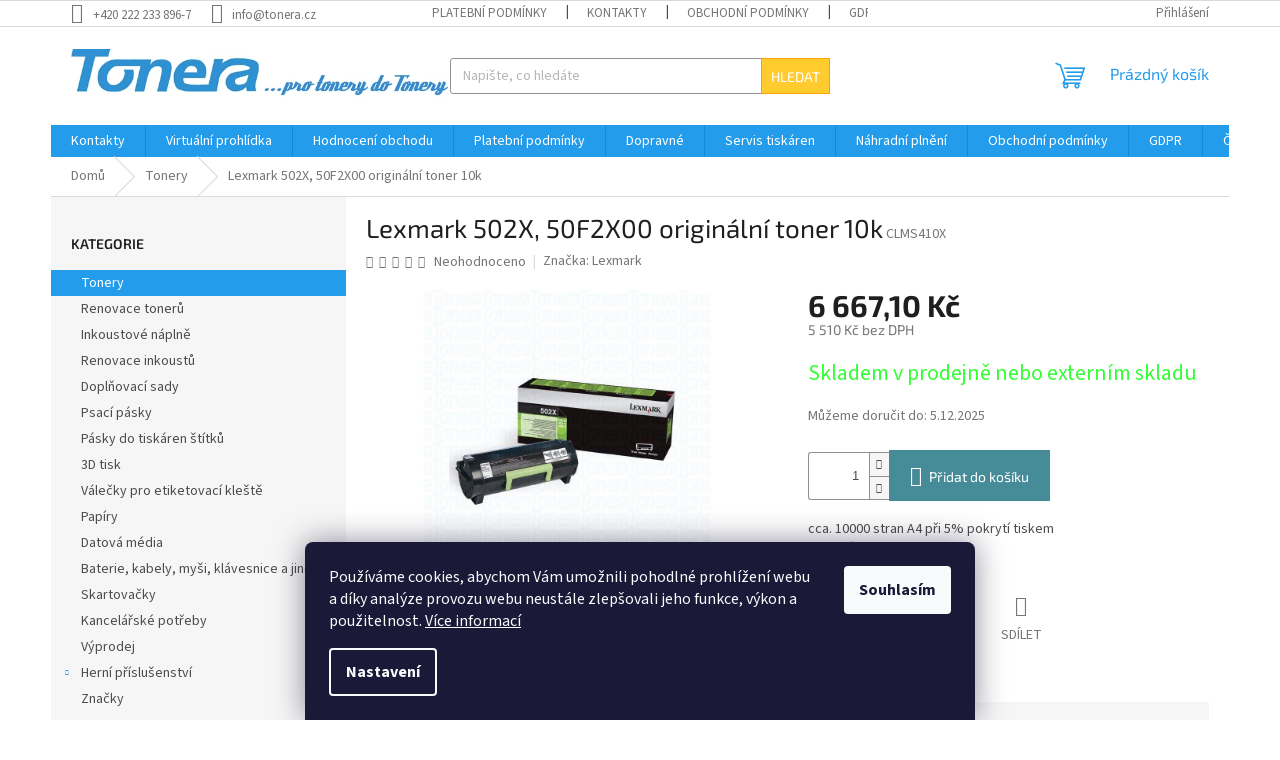

--- FILE ---
content_type: text/html; charset=utf-8
request_url: https://www.tonera.cz/lexmark-502x--50f2x00--originalni-toner-10k/
body_size: 26519
content:
<!doctype html><html lang="cs" dir="ltr" class="header-background-light external-fonts-loaded"><head><meta charset="utf-8" /><meta name="viewport" content="width=device-width,initial-scale=1" /><title>Lexmark 502X, 50F2X00  originální toner 10k</title><link rel="preconnect" href="https://cdn.myshoptet.com" /><link rel="dns-prefetch" href="https://cdn.myshoptet.com" /><link rel="preload" href="https://cdn.myshoptet.com/prj/dist/master/cms/libs/jquery/jquery-1.11.3.min.js" as="script" /><link href="https://cdn.myshoptet.com/prj/dist/master/cms/templates/frontend_templates/shared/css/font-face/source-sans-3.css" rel="stylesheet"><link href="https://cdn.myshoptet.com/prj/dist/master/cms/templates/frontend_templates/shared/css/font-face/exo-2.css" rel="stylesheet"><link href="https://cdn.myshoptet.com/prj/dist/master/shop/dist/font-shoptet-11.css.d8ee880ac01106eb9e01.css" rel="stylesheet"><script>
dataLayer = [];
dataLayer.push({'shoptet' : {
    "pageType": "productDetail",
    "currency": "CZK",
    "currencyInfo": {
        "decimalSeparator": ",",
        "exchangeRate": 1,
        "priceDecimalPlaces": 2,
        "symbol": "K\u010d",
        "symbolLeft": 0,
        "thousandSeparator": " "
    },
    "language": "cs",
    "projectId": 523608,
    "product": {
        "id": 96541,
        "guid": "de42836a-54f3-11ed-88c2-ecf4bbd5fcf2",
        "hasVariants": false,
        "codes": [
            {
                "code": "CLMS410X"
            }
        ],
        "code": "CLMS410X",
        "name": "Lexmark 502X, 50F2X00  origin\u00e1ln\u00ed toner 10k",
        "appendix": "",
        "weight": 0,
        "manufacturer": "Lexmark",
        "manufacturerGuid": "1EF5334A4C9B65B8A27DDA0BA3DED3EE",
        "currentCategory": "Tonery",
        "currentCategoryGuid": "d1d26842-539b-11ed-bff7-ecf4bbd5fcf2",
        "defaultCategory": "Tonery",
        "defaultCategoryGuid": "d1d26842-539b-11ed-bff7-ecf4bbd5fcf2",
        "currency": "CZK",
        "priceWithVat": 6667.1000000000004
    },
    "cartInfo": {
        "id": null,
        "freeShipping": false,
        "leftToFreeGift": {
            "formattedPrice": "0 K\u010d",
            "priceLeft": 0
        },
        "freeGift": false,
        "leftToFreeShipping": {
            "priceLeft": 0,
            "dependOnRegion": 0,
            "formattedPrice": "0 K\u010d"
        },
        "discountCoupon": [],
        "getNoBillingShippingPrice": {
            "withoutVat": 0,
            "vat": 0,
            "withVat": 0
        },
        "cartItems": [],
        "taxMode": "ORDINARY"
    },
    "cart": [],
    "customer": {
        "priceRatio": 1,
        "priceListId": 1,
        "groupId": null,
        "registered": false,
        "mainAccount": false
    }
}});
dataLayer.push({'cookie_consent' : {
    "marketing": "denied",
    "analytics": "denied"
}});
document.addEventListener('DOMContentLoaded', function() {
    shoptet.consent.onAccept(function(agreements) {
        if (agreements.length == 0) {
            return;
        }
        dataLayer.push({
            'cookie_consent' : {
                'marketing' : (agreements.includes(shoptet.config.cookiesConsentOptPersonalisation)
                    ? 'granted' : 'denied'),
                'analytics': (agreements.includes(shoptet.config.cookiesConsentOptAnalytics)
                    ? 'granted' : 'denied')
            },
            'event': 'cookie_consent'
        });
    });
});
</script>

<!-- Google Tag Manager -->
<script>(function(w,d,s,l,i){w[l]=w[l]||[];w[l].push({'gtm.start':
new Date().getTime(),event:'gtm.js'});var f=d.getElementsByTagName(s)[0],
j=d.createElement(s),dl=l!='dataLayer'?'&l='+l:'';j.async=true;j.src=
'https://www.googletagmanager.com/gtm.js?id='+i+dl;f.parentNode.insertBefore(j,f);
})(window,document,'script','dataLayer','GTM-PHXWJDJ');</script>
<!-- End Google Tag Manager -->

<meta property="og:type" content="website"><meta property="og:site_name" content="tonera.cz"><meta property="og:url" content="https://www.tonera.cz/lexmark-502x--50f2x00--originalni-toner-10k/"><meta property="og:title" content="Lexmark 502X, 50F2X00  originální toner 10k"><meta name="author" content="Tonera.cz"><meta name="web_author" content="Shoptet.cz"><meta name="dcterms.rightsHolder" content="www.tonera.cz"><meta name="robots" content="index,follow"><meta property="og:image" content="https://cdn.myshoptet.com/usr/www.tonera.cz/user/shop/big/96541-1_96541-lexmark-502x-50f2x00-originalni-toner-10k.jpg?637ba538"><meta property="og:description" content="Lexmark 502X, 50F2X00  originální toner 10k"><meta name="description" content="Lexmark 502X, 50F2X00  originální toner 10k"><meta property="product:price:amount" content="6667.1"><meta property="product:price:currency" content="CZK"><style>:root {--color-primary: #239ceb;--color-primary-h: 204;--color-primary-s: 83%;--color-primary-l: 53%;--color-primary-hover: #1997e5;--color-primary-hover-h: 203;--color-primary-hover-s: 80%;--color-primary-hover-l: 50%;--color-secondary: #468c98;--color-secondary-h: 189;--color-secondary-s: 37%;--color-secondary-l: 44%;--color-secondary-hover: #3b7580;--color-secondary-hover-h: 190;--color-secondary-hover-s: 37%;--color-secondary-hover-l: 37%;--color-tertiary: #ffcb2f;--color-tertiary-h: 45;--color-tertiary-s: 100%;--color-tertiary-l: 59%;--color-tertiary-hover: #f8a102;--color-tertiary-hover-h: 39;--color-tertiary-hover-s: 98%;--color-tertiary-hover-l: 49%;--color-header-background: #ffffff;--template-font: "Source Sans 3";--template-headings-font: "Exo 2";--header-background-url: url("[data-uri]");--cookies-notice-background: #1A1937;--cookies-notice-color: #F8FAFB;--cookies-notice-button-hover: #f5f5f5;--cookies-notice-link-hover: #27263f;--templates-update-management-preview-mode-content: "Náhled aktualizací šablony je aktivní pro váš prohlížeč."}</style>
    
    <link href="https://cdn.myshoptet.com/prj/dist/master/shop/dist/main-11.less.dd0951485d11f1d934cc.css" rel="stylesheet" />
                <link href="https://cdn.myshoptet.com/prj/dist/master/shop/dist/mobile-header-v1-11.less.814a801f1c4a525ceb0a.css" rel="stylesheet" />
    
    <script>var shoptet = shoptet || {};</script>
    <script src="https://cdn.myshoptet.com/prj/dist/master/shop/dist/main-3g-header.js.b3b3f48cd33902743054.js"></script>
<!-- User include --><!-- api 473(125) html code header -->

                <style>
                    #order-billing-methods .radio-wrapper[data-guid="dc4b37b3-9b1f-11ed-adb3-246e96436e9c"]:not(.cggooglepay), #order-billing-methods .radio-wrapper[data-guid="1111ce82-3d9f-11ed-adb3-246e96436e9c"]:not(.cgapplepay) {
                        display: none;
                    }
                </style>
                <script type="text/javascript">
                    document.addEventListener('DOMContentLoaded', function() {
                        if (getShoptetDataLayer('pageType') === 'billingAndShipping') {
                            
                try {
                    if (window.ApplePaySession && window.ApplePaySession.canMakePayments()) {
                        document.querySelector('#order-billing-methods .radio-wrapper[data-guid="1111ce82-3d9f-11ed-adb3-246e96436e9c"]').classList.add('cgapplepay');
                    }
                } catch (err) {} 
            
                            
                const cgBaseCardPaymentMethod = {
                        type: 'CARD',
                        parameters: {
                            allowedAuthMethods: ["PAN_ONLY", "CRYPTOGRAM_3DS"],
                            allowedCardNetworks: [/*"AMEX", "DISCOVER", "INTERAC", "JCB",*/ "MASTERCARD", "VISA"]
                        }
                };
                
                function cgLoadScript(src, callback)
                {
                    var s,
                        r,
                        t;
                    r = false;
                    s = document.createElement('script');
                    s.type = 'text/javascript';
                    s.src = src;
                    s.onload = s.onreadystatechange = function() {
                        if ( !r && (!this.readyState || this.readyState == 'complete') )
                        {
                            r = true;
                            callback();
                        }
                    };
                    t = document.getElementsByTagName('script')[0];
                    t.parentNode.insertBefore(s, t);
                } 
                
                function cgGetGoogleIsReadyToPayRequest() {
                    return Object.assign(
                        {},
                        {
                            apiVersion: 2,
                            apiVersionMinor: 0
                        },
                        {
                            allowedPaymentMethods: [cgBaseCardPaymentMethod]
                        }
                    );
                }

                function onCgGooglePayLoaded() {
                    let paymentsClient = new google.payments.api.PaymentsClient({environment: 'PRODUCTION'});
                    paymentsClient.isReadyToPay(cgGetGoogleIsReadyToPayRequest()).then(function(response) {
                        if (response.result) {
                            document.querySelector('#order-billing-methods .radio-wrapper[data-guid="dc4b37b3-9b1f-11ed-adb3-246e96436e9c"]').classList.add('cggooglepay');	 	 	 	 	 
                        }
                    })
                    .catch(function(err) {});
                }
                
                cgLoadScript('https://pay.google.com/gp/p/js/pay.js', onCgGooglePayLoaded);
            
                        }
                    });
                </script> 
                
<!-- service 1359(974) html code header -->
<link href="https://cdn.myshoptet.com/usr/sazimecesko.myshoptet.com/user/documents/planetwe/common.min.css?v=1.18" rel="stylesheet" />
<link href="https://cdn.myshoptet.com/usr/sazimecesko.myshoptet.com/user/documents/planetwe/Classic.min.css" rel="stylesheet" />

<!--
<link href="https://sazimecesko.myshoptet.com/user/documents/planetwe/common.css?v=1.24" rel="stylesheet" />
<link href="https://sazimecesko.myshoptet.com/user/documents/planetwe/Classic.css" rel="stylesheet" />
-->
<!-- /User include --><link rel="shortcut icon" href="/favicon.ico" type="image/x-icon" /><link rel="canonical" href="https://www.tonera.cz/lexmark-502x--50f2x00--originalni-toner-10k/" />    <script>
        var _hwq = _hwq || [];
        _hwq.push(['setKey', '0979A5F66BE662145F7D73BE3D1DA37F']);
        _hwq.push(['setTopPos', '200']);
        _hwq.push(['showWidget', '21']);
        (function() {
            var ho = document.createElement('script');
            ho.src = 'https://cz.im9.cz/direct/i/gjs.php?n=wdgt&sak=0979A5F66BE662145F7D73BE3D1DA37F';
            var s = document.getElementsByTagName('script')[0]; s.parentNode.insertBefore(ho, s);
        })();
    </script>
    <!-- Global site tag (gtag.js) - Google Analytics -->
    <script async src="https://www.googletagmanager.com/gtag/js?id=G-DRBFD1KEZG"></script>
    <script>
        
        window.dataLayer = window.dataLayer || [];
        function gtag(){dataLayer.push(arguments);}
        

                    console.debug('default consent data');

            gtag('consent', 'default', {"ad_storage":"denied","analytics_storage":"denied","ad_user_data":"denied","ad_personalization":"denied","wait_for_update":500});
            dataLayer.push({
                'event': 'default_consent'
            });
        
        gtag('js', new Date());

                gtag('config', 'UA-71454838-1', { 'groups': "UA" });
        
                gtag('config', 'G-DRBFD1KEZG', {"groups":"GA4","send_page_view":false,"content_group":"productDetail","currency":"CZK","page_language":"cs"});
        
                gtag('config', 'AW-984019640');
        
        
        
        
        
                    gtag('event', 'page_view', {"send_to":"GA4","page_language":"cs","content_group":"productDetail","currency":"CZK"});
        
                gtag('set', 'currency', 'CZK');

        gtag('event', 'view_item', {
            "send_to": "UA",
            "items": [
                {
                    "id": "CLMS410X",
                    "name": "Lexmark 502X, 50F2X00  origin\u00e1ln\u00ed toner 10k",
                    "category": "Tonery",
                                        "brand": "Lexmark",
                                                            "price": 5510
                }
            ]
        });
        
        
        
        
        
                    gtag('event', 'view_item', {"send_to":"GA4","page_language":"cs","content_group":"productDetail","value":5510,"currency":"CZK","items":[{"item_id":"CLMS410X","item_name":"Lexmark 502X, 50F2X00  origin\u00e1ln\u00ed toner 10k","item_brand":"Lexmark","item_category":"Tonery","price":5510,"quantity":1,"index":0}]});
        
        
        
        
        
        
        
        document.addEventListener('DOMContentLoaded', function() {
            if (typeof shoptet.tracking !== 'undefined') {
                for (var id in shoptet.tracking.bannersList) {
                    gtag('event', 'view_promotion', {
                        "send_to": "UA",
                        "promotions": [
                            {
                                "id": shoptet.tracking.bannersList[id].id,
                                "name": shoptet.tracking.bannersList[id].name,
                                "position": shoptet.tracking.bannersList[id].position
                            }
                        ]
                    });
                }
            }

            shoptet.consent.onAccept(function(agreements) {
                if (agreements.length !== 0) {
                    console.debug('gtag consent accept');
                    var gtagConsentPayload =  {
                        'ad_storage': agreements.includes(shoptet.config.cookiesConsentOptPersonalisation)
                            ? 'granted' : 'denied',
                        'analytics_storage': agreements.includes(shoptet.config.cookiesConsentOptAnalytics)
                            ? 'granted' : 'denied',
                                                                                                'ad_user_data': agreements.includes(shoptet.config.cookiesConsentOptPersonalisation)
                            ? 'granted' : 'denied',
                        'ad_personalization': agreements.includes(shoptet.config.cookiesConsentOptPersonalisation)
                            ? 'granted' : 'denied',
                        };
                    console.debug('update consent data', gtagConsentPayload);
                    gtag('consent', 'update', gtagConsentPayload);
                    dataLayer.push(
                        { 'event': 'update_consent' }
                    );
                }
            });
        });
    </script>
<script>
    (function(t, r, a, c, k, i, n, g) { t['ROIDataObject'] = k;
    t[k]=t[k]||function(){ (t[k].q=t[k].q||[]).push(arguments) },t[k].c=i;n=r.createElement(a),
    g=r.getElementsByTagName(a)[0];n.async=1;n.src=c;g.parentNode.insertBefore(n,g)
    })(window, document, 'script', '//www.heureka.cz/ocm/sdk.js?source=shoptet&version=2&page=product_detail', 'heureka', 'cz');

    heureka('set_user_consent', 0);
</script>
</head><body class="desktop id-985 in-tonery template-11 type-product type-detail multiple-columns-body columns-mobile-2 columns-3 ums_a11y_category_page--on ums_discussion_rating_forms--off ums_a11y_pagination--on ums_flags_display_unification--off mobile-header-version-1"><noscript>
    <style>
        #header {
            padding-top: 0;
            position: relative !important;
            top: 0;
        }
        .header-navigation {
            position: relative !important;
        }
        .overall-wrapper {
            margin: 0 !important;
        }
        body:not(.ready) {
            visibility: visible !important;
        }
    </style>
    <div class="no-javascript">
        <div class="no-javascript__title">Musíte změnit nastavení vašeho prohlížeče</div>
        <div class="no-javascript__text">Podívejte se na: <a href="https://www.google.com/support/bin/answer.py?answer=23852">Jak povolit JavaScript ve vašem prohlížeči</a>.</div>
        <div class="no-javascript__text">Pokud používáte software na blokování reklam, může být nutné povolit JavaScript z této stránky.</div>
        <div class="no-javascript__text">Děkujeme.</div>
    </div>
</noscript>

        <div id="fb-root"></div>
        <script>
            window.fbAsyncInit = function() {
                FB.init({
//                    appId            : 'your-app-id',
                    autoLogAppEvents : true,
                    xfbml            : true,
                    version          : 'v19.0'
                });
            };
        </script>
        <script async defer crossorigin="anonymous" src="https://connect.facebook.net/cs_CZ/sdk.js"></script>
<!-- Google Tag Manager (noscript) -->
<noscript><iframe src="https://www.googletagmanager.com/ns.html?id=GTM-PHXWJDJ"
height="0" width="0" style="display:none;visibility:hidden"></iframe></noscript>
<!-- End Google Tag Manager (noscript) -->

    <div class="siteCookies siteCookies--bottom siteCookies--dark js-siteCookies" role="dialog" data-testid="cookiesPopup" data-nosnippet>
        <div class="siteCookies__form">
            <div class="siteCookies__content">
                <div class="siteCookies__text">
                    Používáme cookies, abychom Vám umožnili pohodlné prohlížení webu a díky analýze provozu webu neustále zlepšovali jeho funkce, výkon a použitelnost. <a href="/podminky-ochrany-osobnich-udaju/" target="_blank" rel="noopener noreferrer">Více informací</a>
                </div>
                <p class="siteCookies__links">
                    <button class="siteCookies__link js-cookies-settings" aria-label="Nastavení cookies" data-testid="cookiesSettings">Nastavení</button>
                </p>
            </div>
            <div class="siteCookies__buttonWrap">
                                <button class="siteCookies__button js-cookiesConsentSubmit" value="all" aria-label="Přijmout cookies" data-testid="buttonCookiesAccept">Souhlasím</button>
            </div>
        </div>
        <script>
            document.addEventListener("DOMContentLoaded", () => {
                const siteCookies = document.querySelector('.js-siteCookies');
                document.addEventListener("scroll", shoptet.common.throttle(() => {
                    const st = document.documentElement.scrollTop;
                    if (st > 1) {
                        siteCookies.classList.add('siteCookies--scrolled');
                    } else {
                        siteCookies.classList.remove('siteCookies--scrolled');
                    }
                }, 100));
            });
        </script>
    </div>
<a href="#content" class="skip-link sr-only">Přejít na obsah</a><div class="overall-wrapper"><div class="user-action"><div class="container"><div class="user-action-in"><div class="user-action-login popup-widget login-widget"><div class="popup-widget-inner"><h2>Přihlášení k vašemu účtu</h2><div id="customerLogin"><form action="/action/Customer/Login/" method="post" id="formLoginIncluded" class="csrf-enabled" data-testid="formLogin"><input type="hidden" name="referer" value="" /><div class="form-group"><div class="input-wrapper email js-validated-element-wrapper no-label"><input type="email" name="email" class="form-control" placeholder="E-mailová adresa (např. jan@novak.cz)" data-testid="inputEmail" autocomplete="email" required /></div></div><div class="form-group"><div class="input-wrapper password js-validated-element-wrapper no-label"><input type="password" name="password" class="form-control" placeholder="Heslo" data-testid="inputPassword" autocomplete="current-password" required /><span class="no-display">Nemůžete vyplnit toto pole</span><input type="text" name="surname" value="" class="no-display" /></div></div><div class="form-group"><div class="login-wrapper"><button type="submit" class="btn btn-secondary btn-text btn-login" data-testid="buttonSubmit">Přihlásit se</button><div class="password-helper"><a href="/registrace/" data-testid="signup" rel="nofollow">Nová registrace</a><a href="/klient/zapomenute-heslo/" rel="nofollow">Zapomenuté heslo</a></div></div></div></form>
</div></div></div>
    <div id="cart-widget" class="user-action-cart popup-widget cart-widget loader-wrapper" data-testid="popupCartWidget" role="dialog" aria-hidden="true"><div class="popup-widget-inner cart-widget-inner place-cart-here"><div class="loader-overlay"><div class="loader"></div></div></div><div class="cart-widget-button"><a href="/kosik/" class="btn btn-conversion" id="continue-order-button" rel="nofollow" data-testid="buttonNextStep">Pokračovat do košíku</a></div></div></div>
</div></div><div class="top-navigation-bar" data-testid="topNavigationBar">

    <div class="container">

        <div class="top-navigation-contacts">
            <strong>Zákaznická podpora:</strong><a href="tel:+4202222338967" class="project-phone" aria-label="Zavolat na +4202222338967" data-testid="contactboxPhone"><span>+420 222 233 896-7</span></a><a href="mailto:info@tonera.cz" class="project-email" data-testid="contactboxEmail"><span>info@tonera.cz</span></a>        </div>

                            <div class="top-navigation-menu">
                <div class="top-navigation-menu-trigger"></div>
                <ul class="top-navigation-bar-menu">
                                            <li class="top-navigation-menu-item-27">
                            <a href="/platebni-podminky/">Platební podmínky</a>
                        </li>
                                            <li class="top-navigation-menu-item-29">
                            <a href="/kontakty/">Kontakty</a>
                        </li>
                                            <li class="top-navigation-menu-item-39">
                            <a href="/obchodni-podminky/">Obchodní podmínky</a>
                        </li>
                                            <li class="top-navigation-menu-item-691">
                            <a href="/gdpr/">GDPR</a>
                        </li>
                                            <li class="top-navigation-menu-item-793">
                            <a href="/dopravne/">Dopravné</a>
                        </li>
                                            <li class="top-navigation-menu-item-796">
                            <a href="/caste-dotazy/">Časté dotazy</a>
                        </li>
                                            <li class="top-navigation-menu-item-799">
                            <a href="/servis-tiskaren/">Servis tiskáren</a>
                        </li>
                                            <li class="top-navigation-menu-item-802">
                            <a href="/my-jsme-tonera/">My jsme Tonera</a>
                        </li>
                                            <li class="top-navigation-menu-item-805">
                            <a href="/virtualni-prohlidka/">Virtuální prohlídka</a>
                        </li>
                                            <li class="top-navigation-menu-item-808">
                            <a href="/nahradni-plneni/">Náhradní plnění</a>
                        </li>
                                            <li class="top-navigation-menu-item-811">
                            <a href="/technologie/">Technologie</a>
                        </li>
                                            <li class="top-navigation-menu-item-814">
                            <a href="/nase-slevy/">Naše slevy</a>
                        </li>
                                            <li class="top-navigation-menu-item-817">
                            <a href="/kariera/">Kariéra</a>
                        </li>
                                            <li class="top-navigation-menu-item-820">
                            <a href="/ekologie/">Ekologie</a>
                        </li>
                                            <li class="top-navigation-menu-item-823">
                            <a href="/rady/">Rady</a>
                        </li>
                                            <li class="top-navigation-menu-item-826">
                            <a href="/sponzoring/">Sponzoring</a>
                        </li>
                                            <li class="top-navigation-menu-item--51">
                            <a href="/hodnoceni-obchodu/">Hodnocení obchodu</a>
                        </li>
                                            <li class="top-navigation-menu-item--24">
                            <a href="/znacka/">Prodávané značky</a>
                        </li>
                                            <li class="top-navigation-menu-item--6">
                            <a href="/napiste-nam/">Napište nám</a>
                        </li>
                                            <li class="top-navigation-menu-item-1090">
                            <a href="/novinky/">Novinky</a>
                        </li>
                                    </ul>
                <ul class="top-navigation-bar-menu-helper"></ul>
            </div>
        
        <div class="top-navigation-tools">
            <div class="responsive-tools">
                <a href="#" class="toggle-window" data-target="search" aria-label="Hledat" data-testid="linkSearchIcon"></a>
                                                            <a href="#" class="toggle-window" data-target="login"></a>
                                                    <a href="#" class="toggle-window" data-target="navigation" aria-label="Menu" data-testid="hamburgerMenu"></a>
            </div>
                        <a href="/login/?backTo=%2Flexmark-502x--50f2x00--originalni-toner-10k%2F" class="top-nav-button top-nav-button-login primary login toggle-window" data-target="login" data-testid="signin" rel="nofollow"><span>Přihlášení</span></a>        </div>

    </div>

</div>
<header id="header"><div class="container navigation-wrapper">
    <div class="header-top">
        <div class="site-name-wrapper">
            <div class="site-name"><a href="/" data-testid="linkWebsiteLogo"><img src="https://cdn.myshoptet.com/usr/www.tonera.cz/user/logos/nov___obr__zek1.png" alt="Tonera.cz" fetchpriority="low" /></a></div>        </div>
        <div class="search" itemscope itemtype="https://schema.org/WebSite">
            <meta itemprop="headline" content="Tonery"/><meta itemprop="url" content="https://www.tonera.cz"/><meta itemprop="text" content="Lexmark 502X, 50F2X00 originální toner 10k"/>            <form action="/action/ProductSearch/prepareString/" method="post"
    id="formSearchForm" class="search-form compact-form js-search-main"
    itemprop="potentialAction" itemscope itemtype="https://schema.org/SearchAction" data-testid="searchForm">
    <fieldset>
        <meta itemprop="target"
            content="https://www.tonera.cz/vyhledavani/?string={string}"/>
        <input type="hidden" name="language" value="cs"/>
        
            
<input
    type="search"
    name="string"
        class="query-input form-control search-input js-search-input"
    placeholder="Napište, co hledáte"
    autocomplete="off"
    required
    itemprop="query-input"
    aria-label="Hledat"
    data-testid="searchInput"
>
            <button type="submit" class="btn btn-default" data-testid="searchBtn">Hledat</button>
        
    </fieldset>
</form>
        </div>
        <div class="navigation-buttons">
                
    <a href="/kosik/" class="btn btn-icon toggle-window cart-count" data-target="cart" data-hover="true" data-redirect="true" data-testid="headerCart" rel="nofollow" aria-haspopup="dialog" aria-expanded="false" aria-controls="cart-widget">
        
                <span class="sr-only">Nákupní košík</span>
        
            <span class="cart-price visible-lg-inline-block" data-testid="headerCartPrice">
                                    Prázdný košík                            </span>
        
    
            </a>
        </div>
    </div>
    <nav id="navigation" aria-label="Hlavní menu" data-collapsible="true"><div class="navigation-in menu"><ul class="menu-level-1" role="menubar" data-testid="headerMenuItems"><li class="menu-item-29" role="none"><a href="/kontakty/" data-testid="headerMenuItem" role="menuitem" aria-expanded="false"><b>Kontakty</b></a></li>
<li class="menu-item-805" role="none"><a href="/virtualni-prohlidka/" data-testid="headerMenuItem" role="menuitem" aria-expanded="false"><b>Virtuální prohlídka</b></a></li>
<li class="menu-item--51" role="none"><a href="/hodnoceni-obchodu/" data-testid="headerMenuItem" role="menuitem" aria-expanded="false"><b>Hodnocení obchodu</b></a></li>
<li class="menu-item-27" role="none"><a href="/platebni-podminky/" data-testid="headerMenuItem" role="menuitem" aria-expanded="false"><b>Platební podmínky</b></a></li>
<li class="menu-item-793" role="none"><a href="/dopravne/" data-testid="headerMenuItem" role="menuitem" aria-expanded="false"><b>Dopravné</b></a></li>
<li class="menu-item-799" role="none"><a href="/servis-tiskaren/" data-testid="headerMenuItem" role="menuitem" aria-expanded="false"><b>Servis tiskáren</b></a></li>
<li class="menu-item-808" role="none"><a href="/nahradni-plneni/" data-testid="headerMenuItem" role="menuitem" aria-expanded="false"><b>Náhradní plnění</b></a></li>
<li class="menu-item-39" role="none"><a href="/obchodni-podminky/" data-testid="headerMenuItem" role="menuitem" aria-expanded="false"><b>Obchodní podmínky</b></a></li>
<li class="menu-item-691" role="none"><a href="/gdpr/" data-testid="headerMenuItem" role="menuitem" aria-expanded="false"><b>GDPR</b></a></li>
<li class="menu-item-796" role="none"><a href="/caste-dotazy/" data-testid="headerMenuItem" role="menuitem" aria-expanded="false"><b>Časté dotazy</b></a></li>
<li class="menu-item-1090" role="none"><a href="/novinky/" data-testid="headerMenuItem" role="menuitem" aria-expanded="false"><b>Novinky</b></a></li>
<li class="appended-category menu-item-985" role="none"><a href="/tonery/"><b>Tonery</b></a></li><li class="appended-category menu-item-988" role="none"><a href="/renovace-toneru/"><b>Renovace tonerů</b></a></li><li class="appended-category menu-item-991" role="none"><a href="/inkoustove-naplne/"><b>Inkoustové náplně</b></a></li><li class="appended-category menu-item-994" role="none"><a href="/renovace-inkoustu/"><b>Renovace inkoustů</b></a></li><li class="appended-category menu-item-1003" role="none"><a href="/doplnovaci-sady/"><b>Doplňovací sady</b></a></li><li class="appended-category menu-item-1009" role="none"><a href="/psaci-pasky/"><b>Psací pásky</b></a></li><li class="appended-category menu-item-1018" role="none"><a href="/pasky-do-tiskaren-stitku/"><b>Pásky do tiskáren štítků</b></a></li><li class="appended-category menu-item-1104" role="none"><a href="/3d-tisk/"><b>3D tisk</b></a></li><li class="appended-category menu-item-1015" role="none"><a href="/valecky-pro-etiketovaci-kleste/"><b>Válečky pro etiketovací kleště</b></a></li><li class="appended-category menu-item-1012" role="none"><a href="/papiry/"><b>Papíry</b></a></li><li class="appended-category menu-item-997" role="none"><a href="/datova-media/"><b>Datová média</b></a></li><li class="appended-category menu-item-1000" role="none"><a href="/baterie--kabely--mysi--klavesnice-a-jine/"><b>Baterie, kabely, myši, klávesnice a jiné...</b></a></li><li class="appended-category menu-item-1006" role="none"><a href="/skartovacky/"><b>Skartovačky</b></a></li><li class="appended-category menu-item-1101" role="none"><a href="/kancelarske-potreby/"><b>Kancelářské potřeby</b></a></li><li class="appended-category menu-item-1063" role="none"><a href="/vyprodej/"><b>Výprodej</b></a></li><li class="appended-category menu-item-1021 ext" role="none"><a href="/herni-prislusenstvi/"><b>Herní příslušenství</b><span class="submenu-arrow" role="menuitem"></span></a><ul class="menu-level-2 menu-level-2-appended" role="menu"><li class="menu-item-1024" role="none"><a href="/mysi/" data-testid="headerMenuItem" role="menuitem"><span>Myši</span></a></li><li class="menu-item-1057" role="none"><a href="/drzaky-monitoru/" data-testid="headerMenuItem" role="menuitem"><span>Držáky monitoru</span></a></li><li class="menu-item-1054" role="none"><a href="/volanty--bryle/" data-testid="headerMenuItem" role="menuitem"><span>Volanty, Brýle</span></a></li><li class="menu-item-1051" role="none"><a href="/klavesnice/" data-testid="headerMenuItem" role="menuitem"><span>Klávesnice</span></a></li><li class="menu-item-1048" role="none"><a href="/herni-kresla/" data-testid="headerMenuItem" role="menuitem"><span>Herní křesla</span></a></li><li class="menu-item-1045" role="none"><a href="/streamovaci-mikrofony/" data-testid="headerMenuItem" role="menuitem"><span>Streamovací mikrofony</span></a></li><li class="menu-item-1042" role="none"><a href="/reproduktory/" data-testid="headerMenuItem" role="menuitem"><span>Reproduktory</span></a></li><li class="menu-item-1039" role="none"><a href="/sety/" data-testid="headerMenuItem" role="menuitem"><span>Sety</span></a></li><li class="menu-item-1036" role="none"><a href="/podlozky/" data-testid="headerMenuItem" role="menuitem"><span>Podložky</span></a></li><li class="menu-item-1033" role="none"><a href="/gamepady/" data-testid="headerMenuItem" role="menuitem"><span>Gamepady</span></a></li><li class="menu-item-1030" role="none"><a href="/herni-a-pracovni-stoly/" data-testid="headerMenuItem" role="menuitem"><span>Herní a pracovní stoly</span></a></li><li class="menu-item-1027" role="none"><a href="/sluchatka/" data-testid="headerMenuItem" role="menuitem"><span>Sluchátka</span></a></li></ul></li><li class="ext" id="nav-manufacturers" role="none"><a href="https://www.tonera.cz/znacka/" data-testid="brandsText" role="menuitem"><b>Značky</b><span class="submenu-arrow"></span></a><ul class="menu-level-2" role="menu"><li role="none"><a href="/znacka/a4tech/" data-testid="brandName" role="menuitem"><span>A4tech</span></a></li><li role="none"><a href="/znacka/apacer/" data-testid="brandName" role="menuitem"><span>Apacer</span></a></li><li role="none"><a href="/znacka/blitz/" data-testid="brandName" role="menuitem"><span>BLITZ</span></a></li><li role="none"><a href="/znacka/brother/" data-testid="brandName" role="menuitem"><span>Brother</span></a></li><li role="none"><a href="/znacka/canon/" data-testid="brandName" role="menuitem"><span>Canon</span></a></li><li role="none"><a href="/znacka/crocodile/" data-testid="brandName" role="menuitem"><span>Crocodile</span></a></li><li role="none"><a href="/znacka/dell/" data-testid="brandName" role="menuitem"><span>Dell</span></a></li><li role="none"><a href="/znacka/develop/" data-testid="brandName" role="menuitem"><span>Develop</span></a></li><li role="none"><a href="/znacka/dymo/" data-testid="brandName" role="menuitem"><span>DYMO</span></a></li><li role="none"><a href="/znacka/e-blue/" data-testid="brandName" role="menuitem"><span>E-BLUE</span></a></li><li role="none"><a href="/znacka/epson/" data-testid="brandName" role="menuitem"><span>Epson</span></a></li><li role="none"><a href="/znacka/hp/" data-testid="brandName" role="menuitem"><span>HP</span></a></li><li role="none"><a href="/znacka/kyocera/" data-testid="brandName" role="menuitem"><span>Kyocera</span></a></li><li role="none"><a href="/znacka/lexmark/" data-testid="brandName" role="menuitem"><span>Lexmark</span></a></li><li role="none"><a href="/znacka/minolta/" data-testid="brandName" role="menuitem"><span>Minolta</span></a></li><li role="none"><a href="/znacka/oki/" data-testid="brandName" role="menuitem"><span>OKI</span></a></li><li role="none"><a href="/znacka/ricoh/" data-testid="brandName" role="menuitem"><span>Ricoh</span></a></li><li role="none"><a href="/znacka/samsung/" data-testid="brandName" role="menuitem"><span>Samsung</span></a></li><li role="none"><a href="/znacka/tonera/" data-testid="brandName" role="menuitem"><span>Tonera</span></a></li><li role="none"><a href="/znacka/xerox/" data-testid="brandName" role="menuitem"><span>Xerox</span></a></li></ul>
</li></ul>
    <ul class="navigationActions" role="menu">
                            <li role="none">
                                    <a href="/login/?backTo=%2Flexmark-502x--50f2x00--originalni-toner-10k%2F" rel="nofollow" data-testid="signin" role="menuitem"><span>Přihlášení</span></a>
                            </li>
                        </ul>
</div><span class="navigation-close"></span></nav><div class="menu-helper" data-testid="hamburgerMenu"><span>Více</span></div>
</div></header><!-- / header -->


                    <div class="container breadcrumbs-wrapper">
            <div class="breadcrumbs" itemscope itemtype="https://schema.org/BreadcrumbList">
                                                                            <span id="navigation-first" data-basetitle="Tonera.cz" itemprop="itemListElement" itemscope itemtype="https://schema.org/ListItem">
                <a href="/" itemprop="item" ><span itemprop="name">Domů</span></a>
                <span class="navigation-bullet">/</span>
                <meta itemprop="position" content="1" />
            </span>
                                <span id="navigation-1" itemprop="itemListElement" itemscope itemtype="https://schema.org/ListItem">
                <a href="/tonery/" itemprop="item" data-testid="breadcrumbsSecondLevel"><span itemprop="name">Tonery</span></a>
                <span class="navigation-bullet">/</span>
                <meta itemprop="position" content="2" />
            </span>
                                            <span id="navigation-2" itemprop="itemListElement" itemscope itemtype="https://schema.org/ListItem" data-testid="breadcrumbsLastLevel">
                <meta itemprop="item" content="https://www.tonera.cz/lexmark-502x--50f2x00--originalni-toner-10k/" />
                <meta itemprop="position" content="3" />
                <span itemprop="name" data-title="Lexmark 502X, 50F2X00  originální toner 10k">Lexmark 502X, 50F2X00  originální toner 10k <span class="appendix"></span></span>
            </span>
            </div>
        </div>
    
<div id="content-wrapper" class="container content-wrapper">
    
    <div class="content-wrapper-in">
                                                <aside class="sidebar sidebar-left"  data-testid="sidebarMenu">
                                                                                                <div class="sidebar-inner">
                                                                                                        <div class="box box-bg-variant box-categories">    <div class="skip-link__wrapper">
        <span id="categories-start" class="skip-link__target js-skip-link__target sr-only" tabindex="-1">&nbsp;</span>
        <a href="#categories-end" class="skip-link skip-link--start sr-only js-skip-link--start">Přeskočit kategorie</a>
    </div>

<h4>Kategorie</h4>


<div id="categories"><div class="categories cat-01 active expanded" id="cat-985"><div class="topic active"><a href="/tonery/">Tonery<span class="cat-trigger">&nbsp;</span></a></div></div><div class="categories cat-02 external" id="cat-988"><div class="topic"><a href="/renovace-toneru/">Renovace tonerů<span class="cat-trigger">&nbsp;</span></a></div></div><div class="categories cat-01 external" id="cat-991"><div class="topic"><a href="/inkoustove-naplne/">Inkoustové náplně<span class="cat-trigger">&nbsp;</span></a></div></div><div class="categories cat-02 external" id="cat-994"><div class="topic"><a href="/renovace-inkoustu/">Renovace inkoustů<span class="cat-trigger">&nbsp;</span></a></div></div><div class="categories cat-01 external" id="cat-1003"><div class="topic"><a href="/doplnovaci-sady/">Doplňovací sady<span class="cat-trigger">&nbsp;</span></a></div></div><div class="categories cat-02 external" id="cat-1009"><div class="topic"><a href="/psaci-pasky/">Psací pásky<span class="cat-trigger">&nbsp;</span></a></div></div><div class="categories cat-01 external" id="cat-1018"><div class="topic"><a href="/pasky-do-tiskaren-stitku/">Pásky do tiskáren štítků<span class="cat-trigger">&nbsp;</span></a></div></div><div class="categories cat-02 expanded" id="cat-1104"><div class="topic"><a href="/3d-tisk/">3D tisk<span class="cat-trigger">&nbsp;</span></a></div></div><div class="categories cat-01 external" id="cat-1015"><div class="topic"><a href="/valecky-pro-etiketovaci-kleste/">Válečky pro etiketovací kleště<span class="cat-trigger">&nbsp;</span></a></div></div><div class="categories cat-02 external" id="cat-1012"><div class="topic"><a href="/papiry/">Papíry<span class="cat-trigger">&nbsp;</span></a></div></div><div class="categories cat-01 external" id="cat-997"><div class="topic"><a href="/datova-media/">Datová média<span class="cat-trigger">&nbsp;</span></a></div></div><div class="categories cat-02 external" id="cat-1000"><div class="topic"><a href="/baterie--kabely--mysi--klavesnice-a-jine/">Baterie, kabely, myši, klávesnice a jiné...<span class="cat-trigger">&nbsp;</span></a></div></div><div class="categories cat-01 external" id="cat-1006"><div class="topic"><a href="/skartovacky/">Skartovačky<span class="cat-trigger">&nbsp;</span></a></div></div><div class="categories cat-02 external" id="cat-1101"><div class="topic"><a href="/kancelarske-potreby/">Kancelářské potřeby<span class="cat-trigger">&nbsp;</span></a></div></div><div class="categories cat-01 external" id="cat-1063"><div class="topic"><a href="/vyprodej/">Výprodej<span class="cat-trigger">&nbsp;</span></a></div></div><div class="categories cat-02 expandable external" id="cat-1021"><div class="topic"><a href="/herni-prislusenstvi/">Herní příslušenství<span class="cat-trigger">&nbsp;</span></a></div>

    </div>                <div class="categories cat-02 expandable" id="cat-manufacturers" data-testid="brandsList">
            
            <div class="topic"><a href="https://www.tonera.cz/znacka/" data-testid="brandsText">Značky</a></div>
            <ul class="menu-level-2" role="menu"><li role="none"><a href="/znacka/a4tech/" data-testid="brandName" role="menuitem"><span>A4tech</span></a></li><li role="none"><a href="/znacka/apacer/" data-testid="brandName" role="menuitem"><span>Apacer</span></a></li><li role="none"><a href="/znacka/blitz/" data-testid="brandName" role="menuitem"><span>BLITZ</span></a></li><li role="none"><a href="/znacka/brother/" data-testid="brandName" role="menuitem"><span>Brother</span></a></li><li role="none"><a href="/znacka/canon/" data-testid="brandName" role="menuitem"><span>Canon</span></a></li><li role="none"><a href="/znacka/crocodile/" data-testid="brandName" role="menuitem"><span>Crocodile</span></a></li><li role="none"><a href="/znacka/dell/" data-testid="brandName" role="menuitem"><span>Dell</span></a></li><li role="none"><a href="/znacka/develop/" data-testid="brandName" role="menuitem"><span>Develop</span></a></li><li role="none"><a href="/znacka/dymo/" data-testid="brandName" role="menuitem"><span>DYMO</span></a></li><li role="none"><a href="/znacka/e-blue/" data-testid="brandName" role="menuitem"><span>E-BLUE</span></a></li><li role="none"><a href="/znacka/epson/" data-testid="brandName" role="menuitem"><span>Epson</span></a></li><li role="none"><a href="/znacka/hp/" data-testid="brandName" role="menuitem"><span>HP</span></a></li><li role="none"><a href="/znacka/kyocera/" data-testid="brandName" role="menuitem"><span>Kyocera</span></a></li><li role="none"><a href="/znacka/lexmark/" data-testid="brandName" role="menuitem"><span>Lexmark</span></a></li><li role="none"><a href="/znacka/minolta/" data-testid="brandName" role="menuitem"><span>Minolta</span></a></li><li role="none"><a href="/znacka/oki/" data-testid="brandName" role="menuitem"><span>OKI</span></a></li><li role="none"><a href="/znacka/ricoh/" data-testid="brandName" role="menuitem"><span>Ricoh</span></a></li><li role="none"><a href="/znacka/samsung/" data-testid="brandName" role="menuitem"><span>Samsung</span></a></li><li role="none"><a href="/znacka/tonera/" data-testid="brandName" role="menuitem"><span>Tonera</span></a></li><li role="none"><a href="/znacka/xerox/" data-testid="brandName" role="menuitem"><span>Xerox</span></a></li></ul>
        </div>
    </div>

    <div class="skip-link__wrapper">
        <a href="#categories-start" class="skip-link skip-link--end sr-only js-skip-link--end" tabindex="-1" hidden>Přeskočit kategorie</a>
        <span id="categories-end" class="skip-link__target js-skip-link__target sr-only" tabindex="-1">&nbsp;</span>
    </div>
</div>
                                                                                                            <div class="box box-bg-default box-sm box-login">    <h4><span>Přihlášení</span></h4>
            <form action="/action/Customer/Login/" method="post" id="formLogin" class="csrf-enabled" data-testid="formLogin"><input type="hidden" name="referer" value="" /><div class="form-group"><div class="input-wrapper email js-validated-element-wrapper no-label"><input type="email" name="email" class="form-control" placeholder="E-mailová adresa (např. jan@novak.cz)" data-testid="inputEmail" autocomplete="email" required /></div></div><div class="form-group"><div class="input-wrapper password js-validated-element-wrapper no-label"><input type="password" name="password" class="form-control" placeholder="Heslo" data-testid="inputPassword" autocomplete="current-password" required /><span class="no-display">Nemůžete vyplnit toto pole</span><input type="text" name="surname" value="" class="no-display" /></div></div><div class="form-group"><div class="login-wrapper"><button type="submit" class="btn btn-secondary btn-text btn-login" data-testid="buttonSubmit">Přihlásit se</button><div class="password-helper"><a href="/registrace/" data-testid="signup" rel="nofollow">Nová registrace</a><a href="/klient/zapomenute-heslo/" rel="nofollow">Zapomenuté heslo</a></div></div></div></form>
    </div>
                                                                                                            <div class="box box-bg-variant box-sm box-contact"><h4><span>Kontakt</span></h4>


    <div class="contact-box no-image" data-testid="contactbox">
                    
            
                
        <ul>
                            <li>
                    <span class="mail" data-testid="contactboxEmail">
                                                    <a href="mailto:info&#64;tonera.cz">info<!---->&#64;<!---->tonera.cz</a>
                                            </span>
                </li>
            
                            <li>
                    <span class="tel">
                                                                                <a href="tel:+4202222338967" aria-label="Zavolat na +4202222338967" data-testid="contactboxPhone">
                                +420 222 233 896-7
                            </a>
                                            </span>
                </li>
            
                            <li>
                    <span class="cellphone">
                                                                                <a href="tel:+420603579599" aria-label="Zavolat na +420603579599" data-testid="contactboxCellphone">
                                +420 603 579 599
                            </a>
                                            </span>
                </li>
            
            

                
                
                
                
                
                
                
            

        </ul>

    </div>


<script type="application/ld+json">
    {
        "@context" : "https://schema.org",
        "@type" : "Organization",
        "name" : "Tonera.cz",
        "url" : "https://www.tonera.cz",
                "employee" : "",
                    "email" : "info@tonera.cz",
                            "telephone" : "+420 222 233 896-7",
                                
                                                    "sameAs" : ["\", \"\", \""]
            }
</script>
</div>
                                                                        <div class="banner"><div class="banner-wrapper banner2"><img data-src="https://cdn.myshoptet.com/usr/www.tonera.cz/user/banners/tonera-platby.jpeg?645405b2" src="data:image/svg+xml,%3Csvg%20width%3D%22255%22%20height%3D%22472%22%20xmlns%3D%22http%3A%2F%2Fwww.w3.org%2F2000%2Fsvg%22%3E%3C%2Fsvg%3E" fetchpriority="low" alt="Online platby" width="255" height="472" /></div></div>
                                                                                <div class="box box-bg-default box-sm box-articles">            <h4><span>Informace pro vás</span></h4>
    <ul>
                    <li><a href="/platebni-podminky/">Platební podmínky</a></li>
                    <li><a href="/kontakty/">Kontakty</a></li>
                    <li><a href="/obchodni-podminky/">Obchodní podmínky</a></li>
                    <li><a href="/gdpr/">GDPR</a></li>
                    <li><a href="/dopravne/">Dopravné</a></li>
                    <li><a href="/caste-dotazy/">Časté dotazy</a></li>
                    <li><a href="/servis-tiskaren/">Servis tiskáren</a></li>
                    <li><a href="/my-jsme-tonera/">My jsme Tonera</a></li>
                    <li><a href="/virtualni-prohlidka/">Virtuální prohlídka</a></li>
                    <li><a href="/nahradni-plneni/">Náhradní plnění</a></li>
                    <li><a href="/technologie/">Technologie</a></li>
                    <li><a href="/nase-slevy/">Naše slevy</a></li>
                    <li><a href="/kariera/">Kariéra</a></li>
                    <li><a href="/ekologie/">Ekologie</a></li>
                    <li><a href="/rady/">Rady</a></li>
                    <li><a href="/sponzoring/">Sponzoring</a></li>
                    <li><a href="/hodnoceni-obchodu/">Hodnocení obchodu</a></li>
                    <li><a href="/znacka/">Prodávané značky</a></li>
                    <li><a href="/napiste-nam/">Napište nám</a></li>
                    <li><a href="/novinky/">Novinky</a></li>
            </ul>
</div>
                                                                    </div>
                                                            </aside>
                            <main id="content" class="content narrow">
                            
<div class="p-detail" itemscope itemtype="https://schema.org/Product">

    
    <meta itemprop="name" content="Lexmark 502X, 50F2X00  originální toner 10k" />
    <meta itemprop="category" content="Úvodní stránka &gt; Tonery &gt; Lexmark 502X, 50F2X00  originální toner 10k" />
    <meta itemprop="url" content="https://www.tonera.cz/lexmark-502x--50f2x00--originalni-toner-10k/" />
    <meta itemprop="image" content="https://cdn.myshoptet.com/usr/www.tonera.cz/user/shop/big/96541-1_96541-lexmark-502x-50f2x00-originalni-toner-10k.jpg?637ba538" />
            <meta itemprop="description" content="cca. 10000 stran A4 při 5% pokrytí tiskem" />
                <span class="js-hidden" itemprop="manufacturer" itemscope itemtype="https://schema.org/Organization">
            <meta itemprop="name" content="Lexmark" />
        </span>
        <span class="js-hidden" itemprop="brand" itemscope itemtype="https://schema.org/Brand">
            <meta itemprop="name" content="Lexmark" />
        </span>
                            <meta itemprop="gtin13" content="734646433228" />            
        <div class="p-detail-inner">

        <div class="p-detail-inner-header">
            <h1>
                  Lexmark 502X, 50F2X00  originální toner 10k            </h1>

                <span class="p-code">
        <span class="p-code-label">Kód:</span>
                    <span>CLMS410X</span>
            </span>
        </div>

        <form action="/action/Cart/addCartItem/" method="post" id="product-detail-form" class="pr-action csrf-enabled" data-testid="formProduct">

            <meta itemprop="productID" content="96541" /><meta itemprop="identifier" content="de42836a-54f3-11ed-88c2-ecf4bbd5fcf2" /><meta itemprop="sku" content="CLMS410X" /><span itemprop="offers" itemscope itemtype="https://schema.org/Offer"><link itemprop="availability" href="https://schema.org/InStock" /><meta itemprop="url" content="https://www.tonera.cz/lexmark-502x--50f2x00--originalni-toner-10k/" /><meta itemprop="price" content="6667.10" /><meta itemprop="priceCurrency" content="CZK" /><link itemprop="itemCondition" href="https://schema.org/NewCondition" /><meta itemprop="warranty" content="24 měsíců" /></span><input type="hidden" name="productId" value="96541" /><input type="hidden" name="priceId" value="96556" /><input type="hidden" name="language" value="cs" />

            <div class="row product-top">

                <div class="col-xs-12">

                    <div class="p-detail-info">
                        
                                    <div class="stars-wrapper">
            
<span class="stars star-list">
                                                <a class="star star-off show-tooltip show-ratings" title="    Hodnocení:
            Neohodnoceno    "
                   href="#ratingTab" data-toggle="tab" data-external="1" data-force-scroll="1"></a>
                    
                                                <a class="star star-off show-tooltip show-ratings" title="    Hodnocení:
            Neohodnoceno    "
                   href="#ratingTab" data-toggle="tab" data-external="1" data-force-scroll="1"></a>
                    
                                                <a class="star star-off show-tooltip show-ratings" title="    Hodnocení:
            Neohodnoceno    "
                   href="#ratingTab" data-toggle="tab" data-external="1" data-force-scroll="1"></a>
                    
                                                <a class="star star-off show-tooltip show-ratings" title="    Hodnocení:
            Neohodnoceno    "
                   href="#ratingTab" data-toggle="tab" data-external="1" data-force-scroll="1"></a>
                    
                                                <a class="star star-off show-tooltip show-ratings" title="    Hodnocení:
            Neohodnoceno    "
                   href="#ratingTab" data-toggle="tab" data-external="1" data-force-scroll="1"></a>
                    
    </span>
            <a class="stars-label" href="#ratingTab" data-toggle="tab" data-external="1" data-force-scroll="1">
                                Neohodnoceno                    </a>
        </div>
    
                                                    <div><a href="/znacka/lexmark/" data-testid="productCardBrandName">Značka: <span>Lexmark</span></a></div>
                        
                    </div>

                </div>

                <div class="col-xs-12 col-lg-6 p-image-wrapper">

                    
                    <div class="p-image" style="" data-testid="mainImage">

                        

    


                        

<a href="https://cdn.myshoptet.com/usr/www.tonera.cz/user/shop/big/96541-1_96541-lexmark-502x-50f2x00-originalni-toner-10k.jpg?637ba538" class="p-main-image cloud-zoom cbox" data-href="https://cdn.myshoptet.com/usr/www.tonera.cz/user/shop/orig/96541-1_96541-lexmark-502x-50f2x00-originalni-toner-10k.jpg?637ba538"><img src="https://cdn.myshoptet.com/usr/www.tonera.cz/user/shop/big/96541-1_96541-lexmark-502x-50f2x00-originalni-toner-10k.jpg?637ba538" alt="96541 lexmark 502x 50f2x00 originalni toner 10k" width="1024" height="768"  fetchpriority="high" />
</a>                    </div>

                    
                </div>

                <div class="col-xs-12 col-lg-6 p-info-wrapper">

                    
                    
                        <div class="p-final-price-wrapper">

                                                                                    <strong class="price-final" data-testid="productCardPrice">
            <span class="price-final-holder">
                6 667,10 Kč
    

        </span>
    </strong>
                                <span class="price-additional">
                                        5 510 Kč
            bez DPH                            </span>
                                <span class="price-measure">
                    
                        </span>

                        </div>

                    
                    
                                                                                    <div class="availability-value" title="Dostupnost">
                                    

    
    <span class="availability-label" style="color: #34ff34" data-testid="labelAvailability">
                    <span class="show-tooltip acronym" title="Dostupnost v konkrétní prodejně Vám rádi sdělíme na telefonu 603 579 599 nebo pomocí Online Chatu – SmartsUpp v pravém dolním rohu obrazovky">
                Skladem v prodejně nebo externím skladu
            </span>
            </span>
    
                                </div>
                                                    
                        <table class="detail-parameters">
                            <tbody>
                            
                            
                            
                                                            <tr>
                                    <th colspan="2">
                                        <span class="delivery-time-label">Můžeme doručit do:</span>
                                                                    <div class="delivery-time" data-testid="deliveryTime">
                <span>
            5.12.2025
        </span>
    </div>
                                                                                            </th>
                                </tr>
                                                                                    </tbody>
                        </table>

                                                                            
                            <div class="add-to-cart" data-testid="divAddToCart">
                
<span class="quantity">
    <span
        class="increase-tooltip js-increase-tooltip"
        data-trigger="manual"
        data-container="body"
        data-original-title="Není možné zakoupit více než 9999 ks."
        aria-hidden="true"
        role="tooltip"
        data-testid="tooltip">
    </span>

    <span
        class="decrease-tooltip js-decrease-tooltip"
        data-trigger="manual"
        data-container="body"
        data-original-title="Minimální množství, které lze zakoupit, je 1 ks."
        aria-hidden="true"
        role="tooltip"
        data-testid="tooltip">
    </span>
    <label>
        <input
            type="number"
            name="amount"
            value="1"
            class="amount"
            autocomplete="off"
            data-decimals="0"
                        step="1"
            min="1"
            max="9999"
            aria-label="Množství"
            data-testid="cartAmount"/>
    </label>

    <button
        class="increase"
        type="button"
        aria-label="Zvýšit množství o 1"
        data-testid="increase">
            <span class="increase__sign">&plus;</span>
    </button>

    <button
        class="decrease"
        type="button"
        aria-label="Snížit množství o 1"
        data-testid="decrease">
            <span class="decrease__sign">&minus;</span>
    </button>
</span>
                    
    <button type="submit" class="btn btn-lg btn-conversion add-to-cart-button" data-testid="buttonAddToCart" aria-label="Přidat do košíku Lexmark 502X, 50F2X00  originální toner 10k">Přidat do košíku</button>

            </div>
                    
                    
                    

                                            <div class="p-short-description" data-testid="productCardShortDescr">
                            cca. 10000 stran A4 při 5% pokrytí tiskem
                        </div>
                    
                                            <p data-testid="productCardDescr">
                            <a href="#description" class="chevron-after chevron-down-after" data-toggle="tab" data-external="1" data-force-scroll="true">Detailní informace</a>
                        </p>
                    
                    <div class="social-buttons-wrapper">
                        <div class="link-icons" data-testid="productDetailActionIcons">
    <a href="#" class="link-icon print" title="Tisknout produkt"><span>Tisk</span></a>
    <a href="/lexmark-502x--50f2x00--originalni-toner-10k:dotaz/" class="link-icon chat" title="Mluvit s prodejcem" rel="nofollow"><span>Zeptat se</span></a>
                <a href="#" class="link-icon share js-share-buttons-trigger" title="Sdílet produkt"><span>Sdílet</span></a>
    </div>
                            <div class="social-buttons no-display">
                    <div class="twitter">
                <script>
        window.twttr = (function(d, s, id) {
            var js, fjs = d.getElementsByTagName(s)[0],
                t = window.twttr || {};
            if (d.getElementById(id)) return t;
            js = d.createElement(s);
            js.id = id;
            js.src = "https://platform.twitter.com/widgets.js";
            fjs.parentNode.insertBefore(js, fjs);
            t._e = [];
            t.ready = function(f) {
                t._e.push(f);
            };
            return t;
        }(document, "script", "twitter-wjs"));
        </script>

<a
    href="https://twitter.com/share"
    class="twitter-share-button"
        data-lang="cs"
    data-url="https://www.tonera.cz/lexmark-502x--50f2x00--originalni-toner-10k/"
>Tweet</a>

            </div>
                    <div class="facebook">
                <div
            data-layout="button_count"
        class="fb-like"
        data-action="like"
        data-show-faces="false"
        data-share="false"
                        data-width="285"
        data-height="26"
    >
</div>

            </div>
                                <div class="close-wrapper">
        <a href="#" class="close-after js-share-buttons-trigger" title="Sdílet produkt">Zavřít</a>
    </div>

            </div>
                    </div>

                    
                </div>

            </div>

        </form>
    </div>

    
        
    
        
    <div class="shp-tabs-wrapper p-detail-tabs-wrapper">
        <div class="row">
            <div class="col-sm-12 shp-tabs-row responsive-nav">
                <div class="shp-tabs-holder">
    <ul id="p-detail-tabs" class="shp-tabs p-detail-tabs visible-links" role="tablist">
                            <li class="shp-tab active" data-testid="tabDescription">
                <a href="#description" class="shp-tab-link" role="tab" data-toggle="tab">Popis</a>
            </li>
                                                                                                                 <li class="shp-tab" data-testid="tabRating">
                <a href="#ratingTab" class="shp-tab-link" role="tab" data-toggle="tab">Hodnocení</a>
            </li>
                                        <li class="shp-tab" data-testid="tabDiscussion">
                                <a href="#productDiscussion" class="shp-tab-link" role="tab" data-toggle="tab">Diskuze</a>
            </li>
                                        </ul>
</div>
            </div>
            <div class="col-sm-12 ">
                <div id="tab-content" class="tab-content">
                                                                                                            <div id="description" class="tab-pane fade in active" role="tabpanel">
        <div class="description-inner">
            <div class="basic-description">
                <h3>Detailní popis produktu</h3>
                                    MS610DTE, MS610DN, MS610DE, MS510DN, MS410DN, MS410D, MS610, MS510, MS410
                            </div>
            
            <div class="extended-description">
            <h3>Doplňkové parametry</h3>
            <table class="detail-parameters">
                <tbody>
                    <tr>
    <th>
        <span class="row-header-label">
            Kategorie<span class="row-header-label-colon">:</span>
        </span>
    </th>
    <td>
        <a href="/tonery/">Tonery</a>    </td>
</tr>
    <tr>
        <th>
            <span class="row-header-label">
                Záruka<span class="row-header-label-colon">:</span>
            </span>
        </th>
        <td>
            24 měsíců
        </td>
    </tr>
    <tr class="productEan">
      <th>
          <span class="row-header-label productEan__label">
              EAN<span class="row-header-label-colon">:</span>
          </span>
      </th>
      <td>
          <span class="productEan__value">734646433228</span>
      </td>
  </tr>
                </tbody>
            </table>
        </div>
    
        </div>
    </div>
                                                                                                                                <div id="ratingTab" class="tab-pane fade" role="tabpanel" data-editorid="rating">
                                            <p data-testid="textCommentNotice">Buďte první, kdo napíše příspěvek k této položce. </p>
                                
                                                                    
<div id="ratingWrapper" class="rate-wrapper unveil-wrapper" data-parent-tab="ratingTab">
        <div class="rate-wrap row">
        <div class="rate-average-wrap col-xs-12 col-sm-6">
                                                                <div class="add-comment rate-form-trigger" data-unveil="rate-form" aria-expanded="false" aria-controls="rate-form" role="button">
                        <span class="link-like rating-icon" data-testid="buttonAddRating">Přidat hodnocení</span>
                    </div>
                                    </div>

        
    </div>
                            <div id="rate-form" class="vote-form js-hidden">
                            <form action="/action/ProductDetail/RateProduct/" method="post" id="formRating">
            <input type="hidden" name="productId" value="96541" />
            <input type="hidden" name="score" value="5" />
    
    
    <div class="row">
        <div class="form-group js-validated-element-wrapper col-xs-12 col-sm-6">
            <input type="text" name="fullName" value="" class="form-control col-xs-12 js-validate-required" placeholder="Jméno" data-testid="inputFullName" />
                        <span class="no-display">Nevyplňujte toto pole:</span>
            <input type="text" name="surname" value="" class="no-display" />
        </div>
        <div class="form-group js-validated-element-wrapper col-xs-12 col-sm-6">
            <input type="email" name="email" value="" class="form-control col-xs-12" placeholder="E-mail" data-testid="inputEmail" />
        </div>
        <div class="col-xs-12">
            <div class="form-group js-validated-element-wrapper">
                <textarea name="description" class="form-control js-validate-required" rows="7" placeholder="Jak jste s produktem spokojeni?" data-testid="inputRatingDescription"></textarea>
            </div>
            <div class="form-group">
                <div class="star-wrap stars">
                                            <span class="star star-on" data-score="1"></span>
                                            <span class="star star-on" data-score="2"></span>
                                            <span class="star star-on" data-score="3"></span>
                                            <span class="star star-on" data-score="4"></span>
                                            <span class="star star-on current" data-score="5"></span>
                                    </div>
            </div>
                                <div class="form-group js-validated-element-wrapper consents consents-first">
            <input
                type="hidden"
                name="consents[]"
                id="ratingConsents34"
                value="34"
                                                        data-special-message="validatorConsent"
                            />
            <label for="ratingConsents34" class="whole-width">
                                Vložením hodnocení souhlasíte s <a href="/podminky-ochrany-osobnich-udaju/" rel="noopener noreferrer">podmínkami ochrany osobních údajů</a>
            </label>
        </div>
                            <div class="form-group">
                <input type="submit" value="Odeslat hodnocení" class="btn btn-sm btn-primary" data-testid="buttonSendRating" />
            </div>
        </div>
    </div>
</form>
                    </div>
    </div>

    </div>
                            <div id="productDiscussion" class="tab-pane fade" role="tabpanel" data-testid="areaDiscussion">
        <div id="discussionWrapper" class="discussion-wrapper unveil-wrapper" data-parent-tab="productDiscussion" data-testid="wrapperDiscussion">
                                    
    <div class="discussionContainer js-discussion-container" data-editorid="discussion">
                    <p data-testid="textCommentNotice">Buďte první, kdo napíše příspěvek k této položce. </p>
                                                        <div class="add-comment discussion-form-trigger" data-unveil="discussion-form" aria-expanded="false" aria-controls="discussion-form" role="button">
                <span class="link-like comment-icon" data-testid="buttonAddComment">Přidat komentář</span>
                        </div>
                        <div id="discussion-form" class="discussion-form vote-form js-hidden">
                            <form action="/action/ProductDiscussion/addPost/" method="post" id="formDiscussion" data-testid="formDiscussion">
    <input type="hidden" name="formId" value="9" />
    <input type="hidden" name="discussionEntityId" value="96541" />
            <div class="row">
        <div class="form-group col-xs-12 col-sm-6">
            <input type="text" name="fullName" value="" id="fullName" class="form-control" placeholder="Jméno" data-testid="inputUserName"/>
                        <span class="no-display">Nevyplňujte toto pole:</span>
            <input type="text" name="surname" value="" class="no-display" />
        </div>
        <div class="form-group js-validated-element-wrapper no-label col-xs-12 col-sm-6">
            <input type="email" name="email" value="" id="email" class="form-control js-validate-required" placeholder="E-mail" data-testid="inputEmail"/>
        </div>
        <div class="col-xs-12">
            <div class="form-group">
                <input type="text" name="title" id="title" class="form-control" placeholder="Název" data-testid="inputTitle" />
            </div>
            <div class="form-group no-label js-validated-element-wrapper">
                <textarea name="message" id="message" class="form-control js-validate-required" rows="7" placeholder="Komentář" data-testid="inputMessage"></textarea>
            </div>
                                <div class="form-group js-validated-element-wrapper consents consents-first">
            <input
                type="hidden"
                name="consents[]"
                id="discussionConsents37"
                value="37"
                                                        data-special-message="validatorConsent"
                            />
            <label for="discussionConsents37" class="whole-width">
                                Vložením komentáře souhlasíte s <a href="/podminky-ochrany-osobnich-udaju/" rel="noopener noreferrer">podmínkami ochrany osobních údajů</a>
            </label>
        </div>
                            <fieldset class="box box-sm box-bg-default">
    <h4>Bezpečnostní kontrola</h4>
    <div class="form-group captcha-image">
        <img src="[data-uri]" alt="" data-testid="imageCaptcha" width="150" height="40"  fetchpriority="low" />
    </div>
    <div class="form-group js-validated-element-wrapper smart-label-wrapper">
        <label for="captcha"><span class="required-asterisk">Opište text z obrázku</span></label>
        <input type="text" id="captcha" name="captcha" class="form-control js-validate js-validate-required">
    </div>
</fieldset>
            <div class="form-group">
                <input type="submit" value="Odeslat komentář" class="btn btn-sm btn-primary" data-testid="buttonSendComment" />
            </div>
        </div>
    </div>
</form>

                    </div>
                    </div>

        </div>
    </div>
                                                        </div>
            </div>
        </div>
    </div>

</div>
                    </main>
    </div>
    
            
    
</div>
        
        
                            <footer id="footer">
                    <h2 class="sr-only">Zápatí</h2>
                    
                                                            
            
                    
                        <div class="container footer-bottom">
                            <span id="signature" style="display: inline-block !important; visibility: visible !important;"><a href="https://www.shoptet.cz/?utm_source=footer&utm_medium=link&utm_campaign=create_by_shoptet" class="image" target="_blank"><img src="data:image/svg+xml,%3Csvg%20width%3D%2217%22%20height%3D%2217%22%20xmlns%3D%22http%3A%2F%2Fwww.w3.org%2F2000%2Fsvg%22%3E%3C%2Fsvg%3E" data-src="https://cdn.myshoptet.com/prj/dist/master/cms/img/common/logo/shoptetLogo.svg" width="17" height="17" alt="Shoptet" class="vam" fetchpriority="low" /></a><a href="https://www.shoptet.cz/?utm_source=footer&utm_medium=link&utm_campaign=create_by_shoptet" class="title" target="_blank">Vytvořil Shoptet</a></span>
                            <span class="copyright" data-testid="textCopyright">
                                Copyright 2025 <strong>Tonera.cz</strong>. Všechna práva vyhrazena.                                                            </span>
                        </div>
                    
                    
                                            
                </footer>
                <!-- / footer -->
                    
        </div>
        <!-- / overall-wrapper -->

                    <script src="https://cdn.myshoptet.com/prj/dist/master/cms/libs/jquery/jquery-1.11.3.min.js"></script>
                <script>var shoptet = shoptet || {};shoptet.abilities = {"about":{"generation":3,"id":"11"},"config":{"category":{"product":{"image_size":"detail"}},"navigation_breakpoint":767,"number_of_active_related_products":4,"product_slider":{"autoplay":false,"autoplay_speed":3000,"loop":true,"navigation":true,"pagination":true,"shadow_size":0}},"elements":{"recapitulation_in_checkout":true},"feature":{"directional_thumbnails":false,"extended_ajax_cart":false,"extended_search_whisperer":false,"fixed_header":false,"images_in_menu":true,"positioned_footer":false,"product_slider":false,"simple_ajax_cart":true,"smart_labels":false,"tabs_accordion":false,"tabs_responsive":true,"top_navigation_menu":true}};shoptet.design = {"template":{"name":"Classic","colorVariant":"11-one"},"layout":{"homepage":"catalog3","subPage":"catalog3","productDetail":"catalog3"},"colorScheme":{"conversionColor":"#468c98","conversionColorHover":"#3b7580","color1":"#239ceb","color2":"#1997e5","color3":"#ffcb2f","color4":"#f8a102"},"fonts":{"heading":"Exo 2","text":"Source Sans 3"},"header":{"backgroundImage":"https:\/\/www.tonera.czdata:image\/gif;base64,R0lGODlhAQABAIAAAAAAAP\/\/\/yH5BAEAAAAALAAAAAABAAEAAAIBRAA7","image":null,"logo":"https:\/\/www.tonera.czuser\/logos\/nov___obr__zek1.png","color":"#ffffff"},"background":{"enabled":false,"color":null,"image":null}};shoptet.config = {};shoptet.events = {};shoptet.runtime = {};shoptet.content = shoptet.content || {};shoptet.updates = {};shoptet.messages = [];shoptet.messages['lightboxImg'] = "Obrázek";shoptet.messages['lightboxOf'] = "z";shoptet.messages['more'] = "Více";shoptet.messages['cancel'] = "Zrušit";shoptet.messages['removedItem'] = "Položka byla odstraněna z košíku.";shoptet.messages['discountCouponWarning'] = "Zapomněli jste uplatnit slevový kupón. Pro pokračování jej uplatněte pomocí tlačítka vedle vstupního pole, nebo jej smažte.";shoptet.messages['charsNeeded'] = "Prosím, použijte minimálně 3 znaky!";shoptet.messages['invalidCompanyId'] = "Neplané IČ, povoleny jsou pouze číslice";shoptet.messages['needHelp'] = "Potřebujete pomoc?";shoptet.messages['showContacts'] = "Zobrazit kontakty";shoptet.messages['hideContacts'] = "Skrýt kontakty";shoptet.messages['ajaxError'] = "Došlo k chybě; obnovte prosím stránku a zkuste to znovu.";shoptet.messages['variantWarning'] = "Zvolte prosím variantu produktu.";shoptet.messages['chooseVariant'] = "Zvolte variantu";shoptet.messages['unavailableVariant'] = "Tato varianta není dostupná a není možné ji objednat.";shoptet.messages['withVat'] = "včetně DPH";shoptet.messages['withoutVat'] = "bez DPH";shoptet.messages['toCart'] = "Do košíku";shoptet.messages['emptyCart'] = "Prázdný košík";shoptet.messages['change'] = "Změnit";shoptet.messages['chosenBranch'] = "Zvolená pobočka";shoptet.messages['validatorRequired'] = "Povinné pole";shoptet.messages['validatorEmail'] = "Prosím vložte platnou e-mailovou adresu";shoptet.messages['validatorUrl'] = "Prosím vložte platnou URL adresu";shoptet.messages['validatorDate'] = "Prosím vložte platné datum";shoptet.messages['validatorNumber'] = "Vložte číslo";shoptet.messages['validatorDigits'] = "Prosím vložte pouze číslice";shoptet.messages['validatorCheckbox'] = "Zadejte prosím všechna povinná pole";shoptet.messages['validatorConsent'] = "Bez souhlasu nelze odeslat.";shoptet.messages['validatorPassword'] = "Hesla se neshodují";shoptet.messages['validatorInvalidPhoneNumber'] = "Vyplňte prosím platné telefonní číslo bez předvolby.";shoptet.messages['validatorInvalidPhoneNumberSuggestedRegion'] = "Neplatné číslo — navržený region: %1";shoptet.messages['validatorInvalidCompanyId'] = "Neplatné IČ, musí být ve tvaru jako %1";shoptet.messages['validatorFullName'] = "Nezapomněli jste příjmení?";shoptet.messages['validatorHouseNumber'] = "Prosím zadejte správné číslo domu";shoptet.messages['validatorZipCode'] = "Zadané PSČ neodpovídá zvolené zemi";shoptet.messages['validatorShortPhoneNumber'] = "Telefonní číslo musí mít min. 8 znaků";shoptet.messages['choose-personal-collection'] = "Prosím vyberte místo doručení u osobního odběru, není zvoleno.";shoptet.messages['choose-external-shipping'] = "Upřesněte prosím vybraný způsob dopravy";shoptet.messages['choose-ceska-posta'] = "Pobočka České Pošty není určena, zvolte prosím některou";shoptet.messages['choose-hupostPostaPont'] = "Pobočka Maďarské pošty není vybrána, zvolte prosím nějakou";shoptet.messages['choose-postSk'] = "Pobočka Slovenské pošty není zvolena, vyberte prosím některou";shoptet.messages['choose-ulozenka'] = "Pobočka Uloženky nebyla zvolena, prosím vyberte některou";shoptet.messages['choose-zasilkovna'] = "Pobočka Zásilkovny nebyla zvolena, prosím vyberte některou";shoptet.messages['choose-ppl-cz'] = "Pobočka PPL ParcelShop nebyla vybrána, vyberte prosím jednu";shoptet.messages['choose-glsCz'] = "Pobočka GLS ParcelShop nebyla zvolena, prosím vyberte některou";shoptet.messages['choose-dpd-cz'] = "Ani jedna z poboček služby DPD Parcel Shop nebyla zvolená, prosím vyberte si jednu z možností.";shoptet.messages['watchdogType'] = "Je zapotřebí vybrat jednu z možností u sledování produktu.";shoptet.messages['watchdog-consent-required'] = "Musíte zaškrtnout všechny povinné souhlasy";shoptet.messages['watchdogEmailEmpty'] = "Prosím vyplňte e-mail";shoptet.messages['privacyPolicy'] = 'Musíte souhlasit s ochranou osobních údajů';shoptet.messages['amountChanged'] = '(množství bylo změněno)';shoptet.messages['unavailableCombination'] = 'Není k dispozici v této kombinaci';shoptet.messages['specifyShippingMethod'] = 'Upřesněte dopravu';shoptet.messages['PIScountryOptionMoreBanks'] = 'Možnost platby z %1 bank';shoptet.messages['PIScountryOptionOneBank'] = 'Možnost platby z 1 banky';shoptet.messages['PIScurrencyInfoCZK'] = 'V měně CZK lze zaplatit pouze prostřednictvím českých bank.';shoptet.messages['PIScurrencyInfoHUF'] = 'V měně HUF lze zaplatit pouze prostřednictvím maďarských bank.';shoptet.messages['validatorVatIdWaiting'] = "Ověřujeme";shoptet.messages['validatorVatIdValid'] = "Ověřeno";shoptet.messages['validatorVatIdInvalid'] = "DIČ se nepodařilo ověřit, i přesto můžete objednávku dokončit";shoptet.messages['validatorVatIdInvalidOrderForbid'] = "Zadané DIČ nelze nyní ověřit, protože služba ověřování je dočasně nedostupná. Zkuste opakovat zadání později, nebo DIČ vymažte s vaši objednávku dokončete v režimu OSS. Případně kontaktujte prodejce.";shoptet.messages['validatorVatIdInvalidOssRegime'] = "Zadané DIČ nemůže být ověřeno, protože služba ověřování je dočasně nedostupná. Vaše objednávka bude dokončena v režimu OSS. Případně kontaktujte prodejce.";shoptet.messages['previous'] = "Předchozí";shoptet.messages['next'] = "Následující";shoptet.messages['close'] = "Zavřít";shoptet.messages['imageWithoutAlt'] = "Tento obrázek nemá popisek";shoptet.messages['newQuantity'] = "Nové množství:";shoptet.messages['currentQuantity'] = "Aktuální množství:";shoptet.messages['quantityRange'] = "Prosím vložte číslo v rozmezí %1 a %2";shoptet.messages['skipped'] = "Přeskočeno";shoptet.messages.validator = {};shoptet.messages.validator.nameRequired = "Zadejte jméno a příjmení.";shoptet.messages.validator.emailRequired = "Zadejte e-mailovou adresu (např. jan.novak@example.com).";shoptet.messages.validator.messageRequired = "Napište komentář.";shoptet.messages.validator.captchaRequired = "Vyplňte bezpečnostní kontrolu.";shoptet.messages.validator.consentsRequired = "Potvrďte svůj souhlas.";shoptet.messages.validator.scoreRequired = "Zadejte počet hvězdiček.";shoptet.messages['loading'] = "Načítám…";shoptet.messages['stillLoading'] = "Stále načítám…";shoptet.messages['loadingFailed'] = "Načtení se nezdařilo. Zkuste to znovu.";shoptet.messages['productsSorted'] = "Produkty seřazeny.";shoptet.config.showAdvancedOrder = true;shoptet.config.orderingProcess = {active: false,step: false};shoptet.config.documentsRounding = '3';shoptet.config.documentPriceDecimalPlaces = '2';shoptet.config.thousandSeparator = ' ';shoptet.config.decSeparator = ',';shoptet.config.decPlaces = '2';shoptet.config.decPlacesSystemDefault = '2';shoptet.config.currencySymbol = 'Kč';shoptet.config.currencySymbolLeft = '0';shoptet.config.defaultVatIncluded = 1;shoptet.config.defaultProductMaxAmount = 9999;shoptet.config.inStockAvailabilityId = -1;shoptet.config.defaultProductMaxAmount = 9999;shoptet.config.inStockAvailabilityId = -1;shoptet.config.cartActionUrl = '/action/Cart';shoptet.config.advancedOrderUrl = '/action/Cart/GetExtendedOrder/';shoptet.config.cartContentUrl = '/action/Cart/GetCartContent/';shoptet.config.stockAmountUrl = '/action/ProductStockAmount/';shoptet.config.addToCartUrl = '/action/Cart/addCartItem/';shoptet.config.removeFromCartUrl = '/action/Cart/deleteCartItem/';shoptet.config.updateCartUrl = '/action/Cart/setCartItemAmount/';shoptet.config.addDiscountCouponUrl = '/action/Cart/addDiscountCoupon/';shoptet.config.setSelectedGiftUrl = '/action/Cart/setSelectedGift/';shoptet.config.rateProduct = '/action/ProductDetail/RateProduct/';shoptet.config.customerDataUrl = '/action/OrderingProcess/step2CustomerAjax/';shoptet.config.registerUrl = '/registrace/';shoptet.config.agreementCookieName = 'site-agreement';shoptet.config.cookiesConsentUrl = '/action/CustomerCookieConsent/';shoptet.config.cookiesConsentIsActive = 1;shoptet.config.cookiesConsentOptAnalytics = 'analytics';shoptet.config.cookiesConsentOptPersonalisation = 'personalisation';shoptet.config.cookiesConsentOptNone = 'none';shoptet.config.cookiesConsentRefuseDuration = 7;shoptet.config.cookiesConsentName = 'CookiesConsent';shoptet.config.agreementCookieExpire = 30;shoptet.config.cookiesConsentSettingsUrl = '/cookies-settings/';shoptet.config.fonts = {"google":{"attributes":"300,400,700,900:latin-ext","families":["Source Sans 3","Exo 2"],"urls":["https:\/\/cdn.myshoptet.com\/prj\/dist\/master\/cms\/templates\/frontend_templates\/shared\/css\/font-face\/source-sans-3.css","https:\/\/cdn.myshoptet.com\/prj\/dist\/master\/cms\/templates\/frontend_templates\/shared\/css\/font-face\/exo-2.css"]},"custom":{"families":["shoptet"],"urls":["https:\/\/cdn.myshoptet.com\/prj\/dist\/master\/shop\/dist\/font-shoptet-11.css.d8ee880ac01106eb9e01.css"]}};shoptet.config.mobileHeaderVersion = '1';shoptet.config.fbCAPIEnabled = false;shoptet.config.fbPixelEnabled = false;shoptet.config.fbCAPIUrl = '/action/FacebookCAPI/';shoptet.content.regexp = /strana-[0-9]+[\/]/g;shoptet.content.colorboxHeader = '<div class="colorbox-html-content">';shoptet.content.colorboxFooter = '</div>';shoptet.customer = {};shoptet.csrf = shoptet.csrf || {};shoptet.csrf.token = 'csrf_/XQ5AD50aff25c410d0119d8';shoptet.csrf.invalidTokenModal = '<div><h2>Přihlaste se prosím znovu</h2><p>Omlouváme se, ale Váš CSRF token pravděpodobně vypršel. Abychom mohli udržet Vaši bezpečnost na co největší úrovni potřebujeme, abyste se znovu přihlásili.</p><p>Děkujeme za pochopení.</p><div><a href="/login/?backTo=%2Flexmark-502x--50f2x00--originalni-toner-10k%2F">Přihlášení</a></div></div> ';shoptet.csrf.formsSelector = 'csrf-enabled';shoptet.csrf.submitListener = true;shoptet.csrf.validateURL = '/action/ValidateCSRFToken/Index/';shoptet.csrf.refreshURL = '/action/RefreshCSRFTokenNew/Index/';shoptet.csrf.enabled = false;shoptet.config.googleAnalytics ||= {};shoptet.config.googleAnalytics.isGa4Enabled = true;shoptet.config.googleAnalytics.route ||= {};shoptet.config.googleAnalytics.route.ua = "UA";shoptet.config.googleAnalytics.route.ga4 = "GA4";shoptet.config.ums_a11y_category_page = true;shoptet.config.discussion_rating_forms = false;shoptet.config.ums_a11y_pagination = true;shoptet.config.showPriceWithoutVat = '';</script>
        
        
        
        

                    <script src="https://cdn.myshoptet.com/prj/dist/master/shop/dist/main-3g.js.734d3fb43b1886aef448.js"></script>
    <script src="https://cdn.myshoptet.com/prj/dist/master/cms/templates/frontend_templates/shared/js/jqueryui/i18n/datepicker-cs.js"></script>
        
<script>if (window.self !== window.top) {const script = document.createElement('script');script.type = 'module';script.src = "https://cdn.myshoptet.com/prj/dist/master/shop/dist/editorPreview.js.e7168e827271d1c16a1d.js";document.body.appendChild(script);}</script>                        <script type="text/javascript" src="https://c.seznam.cz/js/rc.js"></script>
        
        
        
        <script>
            /* <![CDATA[ */
            var retargetingConf = {
                rtgId: 13036,
                                                itemId: "CLMS410X",
                                pageType: "offerdetail"
                            };

            let lastSentItemId = null;
            let lastConsent = null;

            function triggerRetargetingHit(retargetingConf) {
                let variantId = retargetingConf.itemId;
                let variantCode = null;

                let input = document.querySelector(`input[name="_variant-${variantId}"]`);
                if (input) {
                    variantCode = input.value;
                    if (variantCode) {
                        retargetingConf.itemId = variantCode;
                    }
                }

                if (retargetingConf.itemId !== lastSentItemId || retargetingConf.consent !== lastConsent) {
                    lastSentItemId = retargetingConf.itemId;
                    lastConsent = retargetingConf.consent;
                    if (window.rc && window.rc.retargetingHit) {
                        window.rc.retargetingHit(retargetingConf);
                    }
                }
            }

                            retargetingConf.consent = 0;

                document.addEventListener('DOMContentLoaded', function() {

                    // Update retargetingConf after user accepts or change personalisation cookies
                    shoptet.consent.onAccept(function(agreements) {
                        if (agreements.length === 0 || !agreements.includes(shoptet.config.cookiesConsentOptPersonalisation)) {
                            retargetingConf.consent = 0;
                        } else {
                            retargetingConf.consent = 1;
                        }
                        triggerRetargetingHit(retargetingConf);
                    });

                    triggerRetargetingHit(retargetingConf);

                    // Dynamic update itemId for product detail page with variants
                                    });
                        /* ]]> */
        </script>
                    
                            <script type="text/plain" data-cookiecategory="analytics">
            if (typeof gtag === 'function') {
            gtag('event', 'view_item', {
                                    'ecomm_totalvalue': 6667.1,
                                                    'ecomm_prodid': "CLMS410X",
                                                                'send_to': 'AW-984019640',
                                'ecomm_pagetype': 'product'
            });
        }
        </script>
                                <!-- User include -->
        <div class="container">
            <!-- api 429(83) html code footer -->
<script>;(function(p,l,o,w,i,n,g){if (!p[i]){p.GlobalSnowplowNamespace=p.GlobalSnowplowNamespace||[];p.GlobalSnowplowNamespace.push(i);p[i]=function(){(p[i].q=p[i].q||[]).push(arguments)};p[i].q=p[i].q||[];n=l.createElement(o);g=l.getElementsByTagName(o)[0];n.async=1;n.src=w;g.parentNode.insertBefore(n,g)}}(window,document,"script","//d70shl7vidtft.cloudfront.net/ecmtr-2.4.2.1.js","ecotrack"));window.ecotrack('newTracker', 'cf', 'd2dpiwfhf3tz0r.cloudfront.net',{ appId: 'tonera'});if (shoptet.customer.email){window.ecotrack('setUserId', shoptet.customer.email)}else{window.ecotrack('setUserIdFromLocation', 'ecmid')};if (document.cookie.includes('CookiesConsent={"consent":"personalisation"') || document.cookie.includes('CookiesConsent={"consent":"analytics,personalisation"')) {window.ecotrack('trackPageView');}if (window.dataLayer && (document.cookie.includes('CookiesConsent={"consent":"personalisation"') || document.cookie.includes('CookiesConsent={"consent":"analytics,personalisation"'))){var layer=dataLayer.filter(function(layer){return layer.shoptet})[0]; if (layer && layer.shoptet && layer.shoptet && layer.shoptet.product) {if(layer.shoptet.product.hasVariants && layer.shoptet.product.codes){window.ecotrack('trackStructEvent', 'ECM_PRODUCT_VIEW', layer.shoptet.product.codes[0].code)}else{window.ecotrack('trackStructEvent', 'ECM_PRODUCT_VIEW', layer.shoptet.product.code);}} if (layer && layer.shoptet && layer.shoptet.cart){if (layer.shoptet.pageType !=='thankYou'){var basket=[]; for (var i in layer.shoptet.cart){basket.push({productId: layer.shoptet.cart[i].code, amount: layer.shoptet.cart[i].quantity})}window.ecotrack('trackUnstructEvent',{schema: '', data:{action: 'ShoptetBasket', products: basket}});}else if (layer.shoptet.order){window.ecotrack('addTrans', layer.shoptet.order.orderNo, 'shoptet', layer.shoptet.order.total, layer.shoptet.order.tax, layer.shoptet.order.shipping, layer.shoptet.order.city, layer.shoptet.order.district, layer.shoptet.order.country); for (var i in layer.shoptet.order.content){window.ecotrack('addItem', layer.shoptet.order.orderNo, layer.shoptet.order.content[i].sku, layer.shoptet.order.content[i].name, layer.shoptet.order.content[i].category, layer.shoptet.order.content[i].price, layer.shoptet.order.content[i].quantity );}window.ecotrack('trackTrans'); window.ecotrack('trackStructEvent', 'shoptet', 'apipair', layer.shoptet.order.orderNo);}}}</script>
<!-- api 972(607) html code footer -->

			<!-- Smartsupp[v2]: bootstrap-->
			<script type='text/javascript'>
			var _smartsupp = _smartsupp || {};
			_smartsupp.key = "910c018c1939f6cfb627513907725f266ef7392e";
			
			
			
			
			
			window.smartsupp||(function(d) {
				var s,c,o=smartsupp=function(){ o._.push(arguments)};o._=[];
				s=d.getElementsByTagName("script")[0];c=d.createElement("script");
				c.type="text/javascript";c.charset="utf-8";c.async=true;
				c.src="https://www.smartsuppchat.com/loader.js?";s.parentNode.insertBefore(c,s);
			})(document);
			</script>

			<!-- Smartsupp[v2]: extensions -->
			<script type='text/javascript'>
			var SmartsuppIntegrationConfig = {
				eshopId: '523608',
				language: 'cs',
				apiBaseUrl: 'https://plugin-shoptet.smartsupp.com',
				hideMobileWidget: false,
				visitorIdentification: true,
			}
			</script>
			<script type='text/javascript' src="https://plugin-shoptet.smartsupp.com/public/shoptet.js"></script>
		
<!-- api 1359(974) html code footer -->
<script type="text/javascript">
    const planetWeActive =  true ;
    const planetWeProductCode = "SAZIME-CESKO";
    const planetWeProductGuid = "f016484d-754c-405a-8436-81b4b0ea717b";
    const planetWePlantMoreTrees =  false ;
    const planetWePlantTreeWithCustomer =  false ;
    const planetWePlantTreeOnCustomerPurchase =  false ;
    const planetWePlantTreeAboveAmount = "0";
    const planetWeSendCertificate =  true ;
    const planetWeCustomAddonText = "Kompenzujte vliv své objednávky na přírodu";
</script>

<!-- service 1359(974) html code footer -->
<script src="https://cdn.myshoptet.com/usr/sazimecesko.myshoptet.com/user/documents/planetwe/common.min.js?v=1.18" type="text/javascript"></script>

<!--
<script src="https://sazimecesko.myshoptet.com/user/documents/planetwe/common.js?v=1.16" type="text/javascript"></script>
-->
<!-- service 1630(1215) html code footer -->
<!-- applypark Doplněk Shoptet - https://doplnky.shoptet.cz/doplneni-fakturacnich-udaju-po-zadani-ico -->
<script>
    var _lang = 'cs';
    var scriptElement = document.createElement('script');
    //scriptElement.src = "https://doplnky.applypark.cz/shoptet/doplneni-fakturacnich-udaju/js.js?v20240415-2";
    scriptElement.src = "https://applypark.myshoptet.com/user/documents/upload/cdn-applypark/ico.js?v=2025-29-04_2";
    $('head').append(scriptElement);
</script>
<!-- project html code footer -->
<script>
        /*(function (w,d,s,o,f,js,fjs) {
            w['ecm-widget']=o;w[o] = w[o] || function () { (w[o].q = w[o].q || []).push(arguments) };
            js = d.createElement(s), fjs = d.getElementsByTagName(s)[0];
            js.id = '1-43c2cd496486bcc27217c3e790fb4088'; js.dataset.a = 'tonera'; js.src = f; js.async = 1; fjs.parentNode.insertBefore(js, fjs);
        }(window, document, 'script', 'ecmwidget', 'https://d70shl7vidtft.cloudfront.net/widget.js'));*/

var scriptFiles = [];
var cssFiles = [
'/user/documents/upload/src/css/style.css',
];
scriptFiles.forEach(function(sUrl) {
	var s = document.createElement('script');
	s.src = sUrl + '?v=' + Date.now();
	document.body.appendChild(s);
});
cssFiles.forEach(function(fUrl) {
  var l = document.createElement('link');
	l.rel = 'stylesheet';
	l.type = 'text/css';
	l.href = fUrl + '?v=' + Date.now();
	document.body.appendChild(l);
});
</script>

        </div>
        <!-- /User include -->

        
        
        
        <div class="messages">
            
        </div>

        <div id="screen-reader-announcer" class="sr-only" aria-live="polite" aria-atomic="true"></div>

            <script id="trackingScript" data-products='{"products":{"96556":{"content_category":"Tonery","content_type":"product","content_name":"Lexmark 502X, 50F2X00  originální toner 10k","base_name":"Lexmark 502X, 50F2X00  originální toner 10k","variant":null,"manufacturer":"Lexmark","content_ids":["CLMS410X"],"guid":"de42836a-54f3-11ed-88c2-ecf4bbd5fcf2","visibility":1,"value":"6667.1","valueWoVat":"5510","facebookPixelVat":false,"currency":"CZK","base_id":96541,"category_path":["Tonery"]}},"banners":{"12":{"id":"banner2","name":"Online platby","position":"left"}},"lists":[]}'>
        if (typeof shoptet.tracking.processTrackingContainer === 'function') {
            shoptet.tracking.processTrackingContainer(
                document.getElementById('trackingScript').getAttribute('data-products')
            );
        } else {
            console.warn('Tracking script is not available.');
        }
    </script>
    </body>
</html>


--- FILE ---
content_type: text/css; charset=utf-8
request_url: https://www.tonera.cz/user/documents/upload/src/css/style.css?v=1764754941351
body_size: 192
content:
#newsWrapper {
  display: grid;
  grid-template-columns: repeat(auto-fit, minmax(150px, 1fr));
  gap: 20px;
}
#newsWrapper .news-item {
  margin: 0;
  padding: 10px;
  border: solid 1px #dadada;
  align-items: center;
  display: flex;
}
#newsWrapper .news-item .image {
  height: 25px;
  width: 25px;
  margin: 0 10px 0 0;
}
#newsWrapper .news-item .text .title {
  font-size: 1.6rem;
  line-height: 1.2;
  margin: 0;
  color: #b2b2b2;
}
#newsWrapper .news-item .text .description {
  display: none;
}
#newsWrapper .news-item:hover {
  background-color: #f2f9fe;
}
#newsWrapper .news-item:hover .text .title {
  color: #239ceb;
}